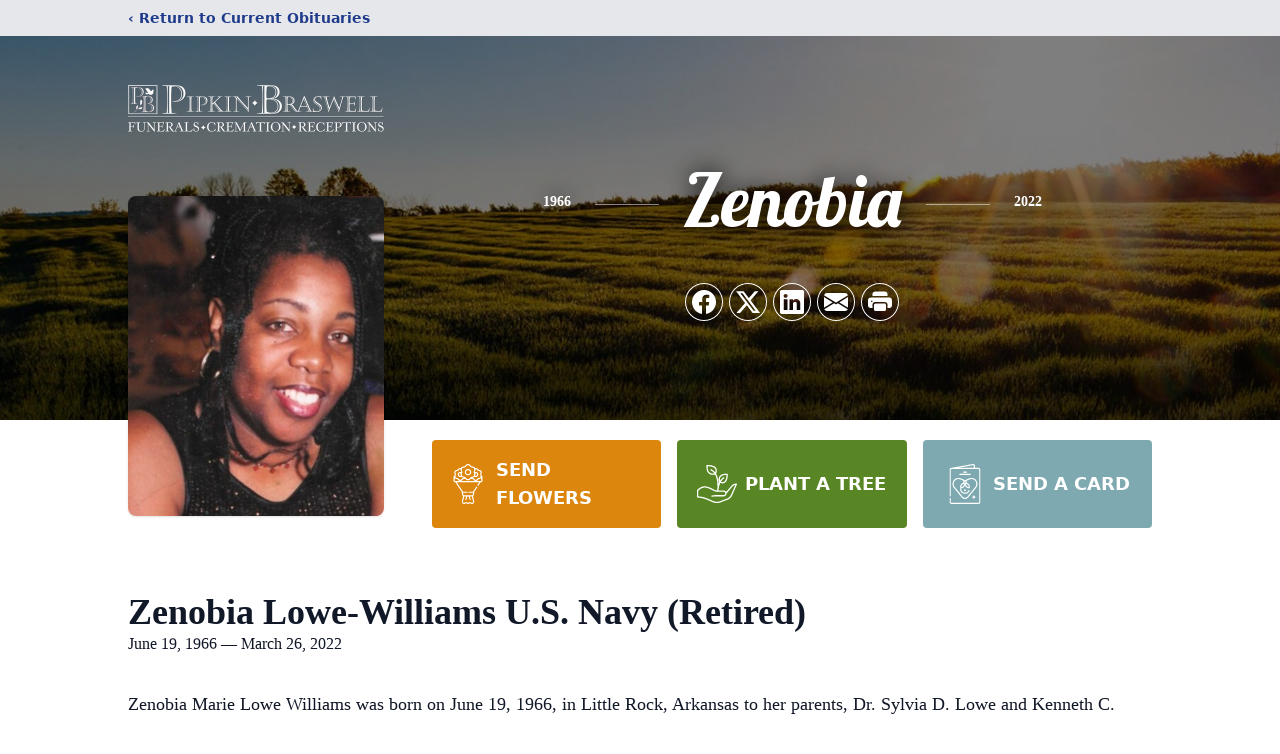

--- FILE ---
content_type: text/html; charset=utf-8
request_url: https://www.google.com/recaptcha/enterprise/anchor?ar=1&k=6LekJE4mAAAAAF7ts5uStS-UzAUqEzs1C4JnDtWD&co=aHR0cHM6Ly93d3cucGlwa2luYnJhc3dlbGwuY29tOjQ0Mw..&hl=en&type=image&v=PoyoqOPhxBO7pBk68S4YbpHZ&theme=light&size=invisible&badge=bottomright&anchor-ms=20000&execute-ms=30000&cb=79unznqn9qb
body_size: 48670
content:
<!DOCTYPE HTML><html dir="ltr" lang="en"><head><meta http-equiv="Content-Type" content="text/html; charset=UTF-8">
<meta http-equiv="X-UA-Compatible" content="IE=edge">
<title>reCAPTCHA</title>
<style type="text/css">
/* cyrillic-ext */
@font-face {
  font-family: 'Roboto';
  font-style: normal;
  font-weight: 400;
  font-stretch: 100%;
  src: url(//fonts.gstatic.com/s/roboto/v48/KFO7CnqEu92Fr1ME7kSn66aGLdTylUAMa3GUBHMdazTgWw.woff2) format('woff2');
  unicode-range: U+0460-052F, U+1C80-1C8A, U+20B4, U+2DE0-2DFF, U+A640-A69F, U+FE2E-FE2F;
}
/* cyrillic */
@font-face {
  font-family: 'Roboto';
  font-style: normal;
  font-weight: 400;
  font-stretch: 100%;
  src: url(//fonts.gstatic.com/s/roboto/v48/KFO7CnqEu92Fr1ME7kSn66aGLdTylUAMa3iUBHMdazTgWw.woff2) format('woff2');
  unicode-range: U+0301, U+0400-045F, U+0490-0491, U+04B0-04B1, U+2116;
}
/* greek-ext */
@font-face {
  font-family: 'Roboto';
  font-style: normal;
  font-weight: 400;
  font-stretch: 100%;
  src: url(//fonts.gstatic.com/s/roboto/v48/KFO7CnqEu92Fr1ME7kSn66aGLdTylUAMa3CUBHMdazTgWw.woff2) format('woff2');
  unicode-range: U+1F00-1FFF;
}
/* greek */
@font-face {
  font-family: 'Roboto';
  font-style: normal;
  font-weight: 400;
  font-stretch: 100%;
  src: url(//fonts.gstatic.com/s/roboto/v48/KFO7CnqEu92Fr1ME7kSn66aGLdTylUAMa3-UBHMdazTgWw.woff2) format('woff2');
  unicode-range: U+0370-0377, U+037A-037F, U+0384-038A, U+038C, U+038E-03A1, U+03A3-03FF;
}
/* math */
@font-face {
  font-family: 'Roboto';
  font-style: normal;
  font-weight: 400;
  font-stretch: 100%;
  src: url(//fonts.gstatic.com/s/roboto/v48/KFO7CnqEu92Fr1ME7kSn66aGLdTylUAMawCUBHMdazTgWw.woff2) format('woff2');
  unicode-range: U+0302-0303, U+0305, U+0307-0308, U+0310, U+0312, U+0315, U+031A, U+0326-0327, U+032C, U+032F-0330, U+0332-0333, U+0338, U+033A, U+0346, U+034D, U+0391-03A1, U+03A3-03A9, U+03B1-03C9, U+03D1, U+03D5-03D6, U+03F0-03F1, U+03F4-03F5, U+2016-2017, U+2034-2038, U+203C, U+2040, U+2043, U+2047, U+2050, U+2057, U+205F, U+2070-2071, U+2074-208E, U+2090-209C, U+20D0-20DC, U+20E1, U+20E5-20EF, U+2100-2112, U+2114-2115, U+2117-2121, U+2123-214F, U+2190, U+2192, U+2194-21AE, U+21B0-21E5, U+21F1-21F2, U+21F4-2211, U+2213-2214, U+2216-22FF, U+2308-230B, U+2310, U+2319, U+231C-2321, U+2336-237A, U+237C, U+2395, U+239B-23B7, U+23D0, U+23DC-23E1, U+2474-2475, U+25AF, U+25B3, U+25B7, U+25BD, U+25C1, U+25CA, U+25CC, U+25FB, U+266D-266F, U+27C0-27FF, U+2900-2AFF, U+2B0E-2B11, U+2B30-2B4C, U+2BFE, U+3030, U+FF5B, U+FF5D, U+1D400-1D7FF, U+1EE00-1EEFF;
}
/* symbols */
@font-face {
  font-family: 'Roboto';
  font-style: normal;
  font-weight: 400;
  font-stretch: 100%;
  src: url(//fonts.gstatic.com/s/roboto/v48/KFO7CnqEu92Fr1ME7kSn66aGLdTylUAMaxKUBHMdazTgWw.woff2) format('woff2');
  unicode-range: U+0001-000C, U+000E-001F, U+007F-009F, U+20DD-20E0, U+20E2-20E4, U+2150-218F, U+2190, U+2192, U+2194-2199, U+21AF, U+21E6-21F0, U+21F3, U+2218-2219, U+2299, U+22C4-22C6, U+2300-243F, U+2440-244A, U+2460-24FF, U+25A0-27BF, U+2800-28FF, U+2921-2922, U+2981, U+29BF, U+29EB, U+2B00-2BFF, U+4DC0-4DFF, U+FFF9-FFFB, U+10140-1018E, U+10190-1019C, U+101A0, U+101D0-101FD, U+102E0-102FB, U+10E60-10E7E, U+1D2C0-1D2D3, U+1D2E0-1D37F, U+1F000-1F0FF, U+1F100-1F1AD, U+1F1E6-1F1FF, U+1F30D-1F30F, U+1F315, U+1F31C, U+1F31E, U+1F320-1F32C, U+1F336, U+1F378, U+1F37D, U+1F382, U+1F393-1F39F, U+1F3A7-1F3A8, U+1F3AC-1F3AF, U+1F3C2, U+1F3C4-1F3C6, U+1F3CA-1F3CE, U+1F3D4-1F3E0, U+1F3ED, U+1F3F1-1F3F3, U+1F3F5-1F3F7, U+1F408, U+1F415, U+1F41F, U+1F426, U+1F43F, U+1F441-1F442, U+1F444, U+1F446-1F449, U+1F44C-1F44E, U+1F453, U+1F46A, U+1F47D, U+1F4A3, U+1F4B0, U+1F4B3, U+1F4B9, U+1F4BB, U+1F4BF, U+1F4C8-1F4CB, U+1F4D6, U+1F4DA, U+1F4DF, U+1F4E3-1F4E6, U+1F4EA-1F4ED, U+1F4F7, U+1F4F9-1F4FB, U+1F4FD-1F4FE, U+1F503, U+1F507-1F50B, U+1F50D, U+1F512-1F513, U+1F53E-1F54A, U+1F54F-1F5FA, U+1F610, U+1F650-1F67F, U+1F687, U+1F68D, U+1F691, U+1F694, U+1F698, U+1F6AD, U+1F6B2, U+1F6B9-1F6BA, U+1F6BC, U+1F6C6-1F6CF, U+1F6D3-1F6D7, U+1F6E0-1F6EA, U+1F6F0-1F6F3, U+1F6F7-1F6FC, U+1F700-1F7FF, U+1F800-1F80B, U+1F810-1F847, U+1F850-1F859, U+1F860-1F887, U+1F890-1F8AD, U+1F8B0-1F8BB, U+1F8C0-1F8C1, U+1F900-1F90B, U+1F93B, U+1F946, U+1F984, U+1F996, U+1F9E9, U+1FA00-1FA6F, U+1FA70-1FA7C, U+1FA80-1FA89, U+1FA8F-1FAC6, U+1FACE-1FADC, U+1FADF-1FAE9, U+1FAF0-1FAF8, U+1FB00-1FBFF;
}
/* vietnamese */
@font-face {
  font-family: 'Roboto';
  font-style: normal;
  font-weight: 400;
  font-stretch: 100%;
  src: url(//fonts.gstatic.com/s/roboto/v48/KFO7CnqEu92Fr1ME7kSn66aGLdTylUAMa3OUBHMdazTgWw.woff2) format('woff2');
  unicode-range: U+0102-0103, U+0110-0111, U+0128-0129, U+0168-0169, U+01A0-01A1, U+01AF-01B0, U+0300-0301, U+0303-0304, U+0308-0309, U+0323, U+0329, U+1EA0-1EF9, U+20AB;
}
/* latin-ext */
@font-face {
  font-family: 'Roboto';
  font-style: normal;
  font-weight: 400;
  font-stretch: 100%;
  src: url(//fonts.gstatic.com/s/roboto/v48/KFO7CnqEu92Fr1ME7kSn66aGLdTylUAMa3KUBHMdazTgWw.woff2) format('woff2');
  unicode-range: U+0100-02BA, U+02BD-02C5, U+02C7-02CC, U+02CE-02D7, U+02DD-02FF, U+0304, U+0308, U+0329, U+1D00-1DBF, U+1E00-1E9F, U+1EF2-1EFF, U+2020, U+20A0-20AB, U+20AD-20C0, U+2113, U+2C60-2C7F, U+A720-A7FF;
}
/* latin */
@font-face {
  font-family: 'Roboto';
  font-style: normal;
  font-weight: 400;
  font-stretch: 100%;
  src: url(//fonts.gstatic.com/s/roboto/v48/KFO7CnqEu92Fr1ME7kSn66aGLdTylUAMa3yUBHMdazQ.woff2) format('woff2');
  unicode-range: U+0000-00FF, U+0131, U+0152-0153, U+02BB-02BC, U+02C6, U+02DA, U+02DC, U+0304, U+0308, U+0329, U+2000-206F, U+20AC, U+2122, U+2191, U+2193, U+2212, U+2215, U+FEFF, U+FFFD;
}
/* cyrillic-ext */
@font-face {
  font-family: 'Roboto';
  font-style: normal;
  font-weight: 500;
  font-stretch: 100%;
  src: url(//fonts.gstatic.com/s/roboto/v48/KFO7CnqEu92Fr1ME7kSn66aGLdTylUAMa3GUBHMdazTgWw.woff2) format('woff2');
  unicode-range: U+0460-052F, U+1C80-1C8A, U+20B4, U+2DE0-2DFF, U+A640-A69F, U+FE2E-FE2F;
}
/* cyrillic */
@font-face {
  font-family: 'Roboto';
  font-style: normal;
  font-weight: 500;
  font-stretch: 100%;
  src: url(//fonts.gstatic.com/s/roboto/v48/KFO7CnqEu92Fr1ME7kSn66aGLdTylUAMa3iUBHMdazTgWw.woff2) format('woff2');
  unicode-range: U+0301, U+0400-045F, U+0490-0491, U+04B0-04B1, U+2116;
}
/* greek-ext */
@font-face {
  font-family: 'Roboto';
  font-style: normal;
  font-weight: 500;
  font-stretch: 100%;
  src: url(//fonts.gstatic.com/s/roboto/v48/KFO7CnqEu92Fr1ME7kSn66aGLdTylUAMa3CUBHMdazTgWw.woff2) format('woff2');
  unicode-range: U+1F00-1FFF;
}
/* greek */
@font-face {
  font-family: 'Roboto';
  font-style: normal;
  font-weight: 500;
  font-stretch: 100%;
  src: url(//fonts.gstatic.com/s/roboto/v48/KFO7CnqEu92Fr1ME7kSn66aGLdTylUAMa3-UBHMdazTgWw.woff2) format('woff2');
  unicode-range: U+0370-0377, U+037A-037F, U+0384-038A, U+038C, U+038E-03A1, U+03A3-03FF;
}
/* math */
@font-face {
  font-family: 'Roboto';
  font-style: normal;
  font-weight: 500;
  font-stretch: 100%;
  src: url(//fonts.gstatic.com/s/roboto/v48/KFO7CnqEu92Fr1ME7kSn66aGLdTylUAMawCUBHMdazTgWw.woff2) format('woff2');
  unicode-range: U+0302-0303, U+0305, U+0307-0308, U+0310, U+0312, U+0315, U+031A, U+0326-0327, U+032C, U+032F-0330, U+0332-0333, U+0338, U+033A, U+0346, U+034D, U+0391-03A1, U+03A3-03A9, U+03B1-03C9, U+03D1, U+03D5-03D6, U+03F0-03F1, U+03F4-03F5, U+2016-2017, U+2034-2038, U+203C, U+2040, U+2043, U+2047, U+2050, U+2057, U+205F, U+2070-2071, U+2074-208E, U+2090-209C, U+20D0-20DC, U+20E1, U+20E5-20EF, U+2100-2112, U+2114-2115, U+2117-2121, U+2123-214F, U+2190, U+2192, U+2194-21AE, U+21B0-21E5, U+21F1-21F2, U+21F4-2211, U+2213-2214, U+2216-22FF, U+2308-230B, U+2310, U+2319, U+231C-2321, U+2336-237A, U+237C, U+2395, U+239B-23B7, U+23D0, U+23DC-23E1, U+2474-2475, U+25AF, U+25B3, U+25B7, U+25BD, U+25C1, U+25CA, U+25CC, U+25FB, U+266D-266F, U+27C0-27FF, U+2900-2AFF, U+2B0E-2B11, U+2B30-2B4C, U+2BFE, U+3030, U+FF5B, U+FF5D, U+1D400-1D7FF, U+1EE00-1EEFF;
}
/* symbols */
@font-face {
  font-family: 'Roboto';
  font-style: normal;
  font-weight: 500;
  font-stretch: 100%;
  src: url(//fonts.gstatic.com/s/roboto/v48/KFO7CnqEu92Fr1ME7kSn66aGLdTylUAMaxKUBHMdazTgWw.woff2) format('woff2');
  unicode-range: U+0001-000C, U+000E-001F, U+007F-009F, U+20DD-20E0, U+20E2-20E4, U+2150-218F, U+2190, U+2192, U+2194-2199, U+21AF, U+21E6-21F0, U+21F3, U+2218-2219, U+2299, U+22C4-22C6, U+2300-243F, U+2440-244A, U+2460-24FF, U+25A0-27BF, U+2800-28FF, U+2921-2922, U+2981, U+29BF, U+29EB, U+2B00-2BFF, U+4DC0-4DFF, U+FFF9-FFFB, U+10140-1018E, U+10190-1019C, U+101A0, U+101D0-101FD, U+102E0-102FB, U+10E60-10E7E, U+1D2C0-1D2D3, U+1D2E0-1D37F, U+1F000-1F0FF, U+1F100-1F1AD, U+1F1E6-1F1FF, U+1F30D-1F30F, U+1F315, U+1F31C, U+1F31E, U+1F320-1F32C, U+1F336, U+1F378, U+1F37D, U+1F382, U+1F393-1F39F, U+1F3A7-1F3A8, U+1F3AC-1F3AF, U+1F3C2, U+1F3C4-1F3C6, U+1F3CA-1F3CE, U+1F3D4-1F3E0, U+1F3ED, U+1F3F1-1F3F3, U+1F3F5-1F3F7, U+1F408, U+1F415, U+1F41F, U+1F426, U+1F43F, U+1F441-1F442, U+1F444, U+1F446-1F449, U+1F44C-1F44E, U+1F453, U+1F46A, U+1F47D, U+1F4A3, U+1F4B0, U+1F4B3, U+1F4B9, U+1F4BB, U+1F4BF, U+1F4C8-1F4CB, U+1F4D6, U+1F4DA, U+1F4DF, U+1F4E3-1F4E6, U+1F4EA-1F4ED, U+1F4F7, U+1F4F9-1F4FB, U+1F4FD-1F4FE, U+1F503, U+1F507-1F50B, U+1F50D, U+1F512-1F513, U+1F53E-1F54A, U+1F54F-1F5FA, U+1F610, U+1F650-1F67F, U+1F687, U+1F68D, U+1F691, U+1F694, U+1F698, U+1F6AD, U+1F6B2, U+1F6B9-1F6BA, U+1F6BC, U+1F6C6-1F6CF, U+1F6D3-1F6D7, U+1F6E0-1F6EA, U+1F6F0-1F6F3, U+1F6F7-1F6FC, U+1F700-1F7FF, U+1F800-1F80B, U+1F810-1F847, U+1F850-1F859, U+1F860-1F887, U+1F890-1F8AD, U+1F8B0-1F8BB, U+1F8C0-1F8C1, U+1F900-1F90B, U+1F93B, U+1F946, U+1F984, U+1F996, U+1F9E9, U+1FA00-1FA6F, U+1FA70-1FA7C, U+1FA80-1FA89, U+1FA8F-1FAC6, U+1FACE-1FADC, U+1FADF-1FAE9, U+1FAF0-1FAF8, U+1FB00-1FBFF;
}
/* vietnamese */
@font-face {
  font-family: 'Roboto';
  font-style: normal;
  font-weight: 500;
  font-stretch: 100%;
  src: url(//fonts.gstatic.com/s/roboto/v48/KFO7CnqEu92Fr1ME7kSn66aGLdTylUAMa3OUBHMdazTgWw.woff2) format('woff2');
  unicode-range: U+0102-0103, U+0110-0111, U+0128-0129, U+0168-0169, U+01A0-01A1, U+01AF-01B0, U+0300-0301, U+0303-0304, U+0308-0309, U+0323, U+0329, U+1EA0-1EF9, U+20AB;
}
/* latin-ext */
@font-face {
  font-family: 'Roboto';
  font-style: normal;
  font-weight: 500;
  font-stretch: 100%;
  src: url(//fonts.gstatic.com/s/roboto/v48/KFO7CnqEu92Fr1ME7kSn66aGLdTylUAMa3KUBHMdazTgWw.woff2) format('woff2');
  unicode-range: U+0100-02BA, U+02BD-02C5, U+02C7-02CC, U+02CE-02D7, U+02DD-02FF, U+0304, U+0308, U+0329, U+1D00-1DBF, U+1E00-1E9F, U+1EF2-1EFF, U+2020, U+20A0-20AB, U+20AD-20C0, U+2113, U+2C60-2C7F, U+A720-A7FF;
}
/* latin */
@font-face {
  font-family: 'Roboto';
  font-style: normal;
  font-weight: 500;
  font-stretch: 100%;
  src: url(//fonts.gstatic.com/s/roboto/v48/KFO7CnqEu92Fr1ME7kSn66aGLdTylUAMa3yUBHMdazQ.woff2) format('woff2');
  unicode-range: U+0000-00FF, U+0131, U+0152-0153, U+02BB-02BC, U+02C6, U+02DA, U+02DC, U+0304, U+0308, U+0329, U+2000-206F, U+20AC, U+2122, U+2191, U+2193, U+2212, U+2215, U+FEFF, U+FFFD;
}
/* cyrillic-ext */
@font-face {
  font-family: 'Roboto';
  font-style: normal;
  font-weight: 900;
  font-stretch: 100%;
  src: url(//fonts.gstatic.com/s/roboto/v48/KFO7CnqEu92Fr1ME7kSn66aGLdTylUAMa3GUBHMdazTgWw.woff2) format('woff2');
  unicode-range: U+0460-052F, U+1C80-1C8A, U+20B4, U+2DE0-2DFF, U+A640-A69F, U+FE2E-FE2F;
}
/* cyrillic */
@font-face {
  font-family: 'Roboto';
  font-style: normal;
  font-weight: 900;
  font-stretch: 100%;
  src: url(//fonts.gstatic.com/s/roboto/v48/KFO7CnqEu92Fr1ME7kSn66aGLdTylUAMa3iUBHMdazTgWw.woff2) format('woff2');
  unicode-range: U+0301, U+0400-045F, U+0490-0491, U+04B0-04B1, U+2116;
}
/* greek-ext */
@font-face {
  font-family: 'Roboto';
  font-style: normal;
  font-weight: 900;
  font-stretch: 100%;
  src: url(//fonts.gstatic.com/s/roboto/v48/KFO7CnqEu92Fr1ME7kSn66aGLdTylUAMa3CUBHMdazTgWw.woff2) format('woff2');
  unicode-range: U+1F00-1FFF;
}
/* greek */
@font-face {
  font-family: 'Roboto';
  font-style: normal;
  font-weight: 900;
  font-stretch: 100%;
  src: url(//fonts.gstatic.com/s/roboto/v48/KFO7CnqEu92Fr1ME7kSn66aGLdTylUAMa3-UBHMdazTgWw.woff2) format('woff2');
  unicode-range: U+0370-0377, U+037A-037F, U+0384-038A, U+038C, U+038E-03A1, U+03A3-03FF;
}
/* math */
@font-face {
  font-family: 'Roboto';
  font-style: normal;
  font-weight: 900;
  font-stretch: 100%;
  src: url(//fonts.gstatic.com/s/roboto/v48/KFO7CnqEu92Fr1ME7kSn66aGLdTylUAMawCUBHMdazTgWw.woff2) format('woff2');
  unicode-range: U+0302-0303, U+0305, U+0307-0308, U+0310, U+0312, U+0315, U+031A, U+0326-0327, U+032C, U+032F-0330, U+0332-0333, U+0338, U+033A, U+0346, U+034D, U+0391-03A1, U+03A3-03A9, U+03B1-03C9, U+03D1, U+03D5-03D6, U+03F0-03F1, U+03F4-03F5, U+2016-2017, U+2034-2038, U+203C, U+2040, U+2043, U+2047, U+2050, U+2057, U+205F, U+2070-2071, U+2074-208E, U+2090-209C, U+20D0-20DC, U+20E1, U+20E5-20EF, U+2100-2112, U+2114-2115, U+2117-2121, U+2123-214F, U+2190, U+2192, U+2194-21AE, U+21B0-21E5, U+21F1-21F2, U+21F4-2211, U+2213-2214, U+2216-22FF, U+2308-230B, U+2310, U+2319, U+231C-2321, U+2336-237A, U+237C, U+2395, U+239B-23B7, U+23D0, U+23DC-23E1, U+2474-2475, U+25AF, U+25B3, U+25B7, U+25BD, U+25C1, U+25CA, U+25CC, U+25FB, U+266D-266F, U+27C0-27FF, U+2900-2AFF, U+2B0E-2B11, U+2B30-2B4C, U+2BFE, U+3030, U+FF5B, U+FF5D, U+1D400-1D7FF, U+1EE00-1EEFF;
}
/* symbols */
@font-face {
  font-family: 'Roboto';
  font-style: normal;
  font-weight: 900;
  font-stretch: 100%;
  src: url(//fonts.gstatic.com/s/roboto/v48/KFO7CnqEu92Fr1ME7kSn66aGLdTylUAMaxKUBHMdazTgWw.woff2) format('woff2');
  unicode-range: U+0001-000C, U+000E-001F, U+007F-009F, U+20DD-20E0, U+20E2-20E4, U+2150-218F, U+2190, U+2192, U+2194-2199, U+21AF, U+21E6-21F0, U+21F3, U+2218-2219, U+2299, U+22C4-22C6, U+2300-243F, U+2440-244A, U+2460-24FF, U+25A0-27BF, U+2800-28FF, U+2921-2922, U+2981, U+29BF, U+29EB, U+2B00-2BFF, U+4DC0-4DFF, U+FFF9-FFFB, U+10140-1018E, U+10190-1019C, U+101A0, U+101D0-101FD, U+102E0-102FB, U+10E60-10E7E, U+1D2C0-1D2D3, U+1D2E0-1D37F, U+1F000-1F0FF, U+1F100-1F1AD, U+1F1E6-1F1FF, U+1F30D-1F30F, U+1F315, U+1F31C, U+1F31E, U+1F320-1F32C, U+1F336, U+1F378, U+1F37D, U+1F382, U+1F393-1F39F, U+1F3A7-1F3A8, U+1F3AC-1F3AF, U+1F3C2, U+1F3C4-1F3C6, U+1F3CA-1F3CE, U+1F3D4-1F3E0, U+1F3ED, U+1F3F1-1F3F3, U+1F3F5-1F3F7, U+1F408, U+1F415, U+1F41F, U+1F426, U+1F43F, U+1F441-1F442, U+1F444, U+1F446-1F449, U+1F44C-1F44E, U+1F453, U+1F46A, U+1F47D, U+1F4A3, U+1F4B0, U+1F4B3, U+1F4B9, U+1F4BB, U+1F4BF, U+1F4C8-1F4CB, U+1F4D6, U+1F4DA, U+1F4DF, U+1F4E3-1F4E6, U+1F4EA-1F4ED, U+1F4F7, U+1F4F9-1F4FB, U+1F4FD-1F4FE, U+1F503, U+1F507-1F50B, U+1F50D, U+1F512-1F513, U+1F53E-1F54A, U+1F54F-1F5FA, U+1F610, U+1F650-1F67F, U+1F687, U+1F68D, U+1F691, U+1F694, U+1F698, U+1F6AD, U+1F6B2, U+1F6B9-1F6BA, U+1F6BC, U+1F6C6-1F6CF, U+1F6D3-1F6D7, U+1F6E0-1F6EA, U+1F6F0-1F6F3, U+1F6F7-1F6FC, U+1F700-1F7FF, U+1F800-1F80B, U+1F810-1F847, U+1F850-1F859, U+1F860-1F887, U+1F890-1F8AD, U+1F8B0-1F8BB, U+1F8C0-1F8C1, U+1F900-1F90B, U+1F93B, U+1F946, U+1F984, U+1F996, U+1F9E9, U+1FA00-1FA6F, U+1FA70-1FA7C, U+1FA80-1FA89, U+1FA8F-1FAC6, U+1FACE-1FADC, U+1FADF-1FAE9, U+1FAF0-1FAF8, U+1FB00-1FBFF;
}
/* vietnamese */
@font-face {
  font-family: 'Roboto';
  font-style: normal;
  font-weight: 900;
  font-stretch: 100%;
  src: url(//fonts.gstatic.com/s/roboto/v48/KFO7CnqEu92Fr1ME7kSn66aGLdTylUAMa3OUBHMdazTgWw.woff2) format('woff2');
  unicode-range: U+0102-0103, U+0110-0111, U+0128-0129, U+0168-0169, U+01A0-01A1, U+01AF-01B0, U+0300-0301, U+0303-0304, U+0308-0309, U+0323, U+0329, U+1EA0-1EF9, U+20AB;
}
/* latin-ext */
@font-face {
  font-family: 'Roboto';
  font-style: normal;
  font-weight: 900;
  font-stretch: 100%;
  src: url(//fonts.gstatic.com/s/roboto/v48/KFO7CnqEu92Fr1ME7kSn66aGLdTylUAMa3KUBHMdazTgWw.woff2) format('woff2');
  unicode-range: U+0100-02BA, U+02BD-02C5, U+02C7-02CC, U+02CE-02D7, U+02DD-02FF, U+0304, U+0308, U+0329, U+1D00-1DBF, U+1E00-1E9F, U+1EF2-1EFF, U+2020, U+20A0-20AB, U+20AD-20C0, U+2113, U+2C60-2C7F, U+A720-A7FF;
}
/* latin */
@font-face {
  font-family: 'Roboto';
  font-style: normal;
  font-weight: 900;
  font-stretch: 100%;
  src: url(//fonts.gstatic.com/s/roboto/v48/KFO7CnqEu92Fr1ME7kSn66aGLdTylUAMa3yUBHMdazQ.woff2) format('woff2');
  unicode-range: U+0000-00FF, U+0131, U+0152-0153, U+02BB-02BC, U+02C6, U+02DA, U+02DC, U+0304, U+0308, U+0329, U+2000-206F, U+20AC, U+2122, U+2191, U+2193, U+2212, U+2215, U+FEFF, U+FFFD;
}

</style>
<link rel="stylesheet" type="text/css" href="https://www.gstatic.com/recaptcha/releases/PoyoqOPhxBO7pBk68S4YbpHZ/styles__ltr.css">
<script nonce="J7ubNIVc5lMpMkcXMuKOhQ" type="text/javascript">window['__recaptcha_api'] = 'https://www.google.com/recaptcha/enterprise/';</script>
<script type="text/javascript" src="https://www.gstatic.com/recaptcha/releases/PoyoqOPhxBO7pBk68S4YbpHZ/recaptcha__en.js" nonce="J7ubNIVc5lMpMkcXMuKOhQ">
      
    </script></head>
<body><div id="rc-anchor-alert" class="rc-anchor-alert"></div>
<input type="hidden" id="recaptcha-token" value="[base64]">
<script type="text/javascript" nonce="J7ubNIVc5lMpMkcXMuKOhQ">
      recaptcha.anchor.Main.init("[\x22ainput\x22,[\x22bgdata\x22,\x22\x22,\[base64]/[base64]/UltIKytdPWE6KGE8MjA0OD9SW0grK109YT4+NnwxOTI6KChhJjY0NTEyKT09NTUyOTYmJnErMTxoLmxlbmd0aCYmKGguY2hhckNvZGVBdChxKzEpJjY0NTEyKT09NTYzMjA/[base64]/MjU1OlI/[base64]/[base64]/[base64]/[base64]/[base64]/[base64]/[base64]/[base64]/[base64]/[base64]\x22,\[base64]\\u003d\x22,\x22wrHDmUQ0w48UBMK5UngKH8OKw7I0wrlrVA9ACsOxw487ZsKZYsKBccO2eC3CtMOzw7F0w5fDgMOBw6HDl8OeVC7DoMKnNsOwF8KrHXPDpTPDrMOsw6zCicOrw4tvwprDpMOTw57ClsO/UkNoCcK7wo5gw5XCj0RQZmnDlGcXRMOGw5bDqMOWw643RMKQG8OccMKWw67CmhhAJ8OMw5XDvGLDjcOTTiouwr3DoR8FA8OiW2rCr8Kzw40BwpJFwqfDrAFDw4vDhcO3w7TDgWhywp/DhMOPGGhKwofCoMKacMKKwpBZQmRnw5ERwq7Di3sLwonCmiNXUCLDuxLChzvDj8KBLMOswpcUdzjChRLDsh/CiCzDt0U2wpBLwr5Fw5PCpD7DmgPCjcOkb0/CjGvDucK8IcKcNiFuC27DvWcuwoXCtMKAw7rCnsOowqrDtTfCjnzDkn7DgwPDksKAZ8K2woomwpVnaW9LwoTClm9mw5wyCn9Yw5JhNsKbDATCqXpQwq0JTsKhJ8KKwroBw6/[base64]/ChhAfFktaDHooHgM5w7TDiylAeMOXw4XDscOyw5PDosOpT8O8wo/Dn8Osw4DDvQBgacO3UCzDlcOfw7Yew7zDtMOPFMKYaSfDjRHCllptw73Ch8K/w75VO0kOIsONBULCqcOywq3DgmRndsOyUCzDuWNbw6/CosKKcRDDnmBFw4LCoz/ChCRoGVHChiIHBw8vCcKUw6XDpB3Di8KeZHQYwqpEworCp0UiDsKdNjvDgDUVw5PCoEkUZcOYw4HCkQJnbjvChcKmSDkufBnCsEdAwrlbw7EkYlViw6A5LMOnc8K/[base64]/CvTbDqcK6w7/ClE7CqcOpNMO+PMK0dxrCiMKwbcKuGktWw6lqw7nDgl/DvcObw65CwpZSXH9ewrDDocOrw5/DtcKqwofDjMKYwrELwrhEYsOTEcORwq7CqcKDw5DCicKSwq8hwqPCngNPOncFesK1wqQZw73DqC7DgQXDosO/wrXDlRLCqMOlwppNw5jDuE/DrCE7wqNQE8KpdsOGZlHDqcO7wr8RJMKFVwwxaMOEwp9jw4nCi3TDvcO/w68KOVJnw6krT0pmwr9OOMOeD2vDp8KDem7DmsK2McKoGDHCoALCjcOZw5/[base64]/Ci2TDrMOFw75xXnttwoDDv1rCmsO2w5AqwqDDusK6wrrDrkhwbkDCpMK9EMKbwobCpsKpwo0mw7DCgMKUCVjDtcKBQU/Ct8K9egvCryvCvsO0VB7CihPDqMKlw6h9NcOJQcKYL8KrIEDDksORb8OCFsOwYcKbwo7DksKFdg93woHCu8KYDFTCgsKfG8KCAcOGwqpowqtnd8KCw6HDgMOCQMOJMQPCnmfCuMONwpFTw58Bw7VXw47Dq1jDj1jDmWXCkR/DgMOPe8OowrrCjMOKwprDm8OTw57DsUsDM8OoJHnDni5qw6vDqV0Kw71cHX7CgTnCpHfCn8O7c8OpMcOkc8KnbRZrKEsZwox+HsKDw63ChHwOw5tfw4fDksK+OcKDw75xwqzCgCnCgGEFNz/CklLChWNiw5V0wrBIUmrCgMOjw47CjcKUw5Utw7nDusOXwrhBwrcBbcO8AsOULMKLV8Oew6LDu8OIw7TDr8KxCk4bDHd+wqHCqMKuVnHCoVA4OcO2A8Kkw5nCqcORQcKIfMKrw5LDmsKCwo/[base64]/CocKzw4XChMO+w7fDs8O/XcORwokQw4fDtHPDhsKCa8OdXsO6cDbDmVETw5YxaMOOwoHDuFFRwo9JRcO6IRTDpsONw6JUwqvCjEIvw4jCkUN2w6zDlRwyw5oYw41Me0jCqsO/[base64]/[base64]/CpsO9dcKIwqHCrGTCpMOhw4AJwq/DjXTDlsORw6Afwqpewo3CmsOuOMOKw7AmwrHDunvDhidMw4rDtijCvCPDgMOeFcOJaMOVLDpjw6Vuw50pwrLDnAJEdyYYwrBNCMKRICQmw7/Cv0YoAC7CvsOAZsO0wr1tw53Cq8OJTcOxw6DDs8KwYi/DlcKuMcOwwr3DknFXw5cWw7jDqMK/RA8TwonDiWIOw73DpX/[base64]/[base64]/EhZDb8OTw7kNNsO8w7bCkjjDikxyw5lvPEtCw5kYYVHDhFTCmHXDjMOlw6TDgS0aA3rDq2Ipw6bDgMKfJ0JRA1LDgEwJXMKawr/[base64]/CnMO/[base64]/[base64]/DqcKFw7vDpcK3UsKhGMOqwr/CmsOgRjccwpdfw6gzSHtTwqbCoCDCmkhXZ8O/wp1TBlJzw6TCiMKeB3rDqGsWXz5HT8OsR8KPwqHClcK3w6obOcOfwqvDjMOcwq8yMxgoR8K7w6h8WcKrWxrCuFrDjkAXb8OjwprDjkw6SGYdwpTDs0cKwrjDh3cvc3gNM8OdYCtHw7DCuGHCi8O9XMKmw5jDgXRMwrpSRXQtDnjCpcO+wo19wr7DkMOEAFRXTcOfaB/CtHHDscKLeH1QDHXCsMKZIFhXfCYpw5MQw7rDixXDjsOcGsOQQlHDvcOpCzHDl8KsXQF3w7XDr1rDgsOhw4nDhsKWwo81w7LDucO8dx7CgWDDkWwIwqQ1wp7CmBZAw5TCnybCmgN2wpLDmD88HMOTw4rDjCfDnD1ywokgw4/[base64]/DgWTCvsOaWmN4wqxrc8O+LMKMwqIxRMK1wqoNwowhL11vw7cvw4tlY8OAI0vCix/CtHtbw6zDgcKwwo3CosKYwpLDmQ/DpDnDu8OHQMOOw6fCssK2QMKnw4rClVViwq87bMKtw4kCw6xewrTCusKVCMKGwoRUwpUeVQPDlMOSwobDuBAiwrPDhsO/MsO8wo0hwq3DmnDCt8KIw7bCv8OfBRnDk2LDvMO7w6c2worDnsKgw6Rgw5I2SFXDtVzCiFXCgMKLH8Oww5N0Aw7CrMKawpRpL0jDq8Kaw6rCgy/CncOdw4bCncO4dGdzXcKUCyzChsOFw70sBsK0w4x7woodw6DDq8OYEW3DqsKYTDcVeMOAw6RSe11zCAPCg0DDgVoiwpEwwpJ2PEI5U8O3wq5aFijCqDXDiDc3w49LACvCvcOof0XDh8K3IX/Cm8KGw5BZCV0LSSolB0TCkcOVw7jCnmTDr8OLDMOrwrE/wr8KUsOUwqZcwrPCg8OCP8KNw4sJwphLe8KDZcK0wq93McKUeMO1wpdVw64he3Y9BRYILsKtwpbDlSrCm10+CUfDqsKAwonDqsKzwrHDk8OSAiM/wpMeBsOQO2bDgcKZw7FDw4LCpsK6VMOPwo3CiEkRwqbCocOww6d4eA1qwpDDgcK3eghDHErDi8Oqwr7ClBFjHcK6wr/Dq8OIwpPCtsKYE13DqnvDoMONT8OXw6Z5KlAFbxzDvEN/wqzDjXtBasOLwrjDl8OQdgtDwqJiwqPDpSbDqksiwoxTYsOgKx1Rw6bDlVLCsStEW0TCnBdJfcKkNMOhwrDDsGE1wqFQacOkw5TDjcKRGcKVw7LDgcKBw597w6Zna8Kxwq/DnsKoQAQjR8OQb8OKE8O/wqd4d1xzwrhlw58ZcAY+bBnDsGQ6UsKjaiwfR0N8w5t/OMKEwp3CmMOAMyo/w51UBMKTMcO2wooIaHHCnWE3WMK/dgzCqMOwCsOww5NdIcKqwp7DtzwEwqw2w6xjMcK+YjXDmcOmN8KFw6LDlsOGw71nT2nCng7DkgsTw4Evw7jCmMO/[base64]/W0Ehw4nDvxnDhTrDkFjCvMOOwr7DusOMEsOaDcO9wqBqbG1udsKew5jCpcOoE8KgF3wnM8Ovw6Uaw7rDrGJowrjDmcOWwrIVwrNbw7nCvi/Dg1/[base64]/HsOGwr1RwpXCuiPCscKPHcOIBlgZCWEDfcKvw5pKSsKhwpIawpE2W2NowrjDvEodwp/Dg03CoMKVO8Obw4JyY8K+QcOBQMK7w7XDqlt/w5TCusK1w51ow67Dl8OKwpPCjgHCr8Kkw7EYKmnDksOSJEVWB8KLwpgIw5sqWhIfwqg/woRkZnTDvTUXGsKTNcKoDsKlwr8Bwok/[base64]/DkcO1HjPCmMOdWMOWJyhyw6PCrCTCt3LDncOiwqjDjcKnaiEiHsKxwr1iT2JSwr3DhQMfYcK4w4nCncKsO0nCsQJ4dhrCui7DuMKiwqjCkyrCj8Kdw4fClWzCqBLCskMxa8OqFicQFEbDkAsAaVcSwq/DpMOfNFc3fSnCssKbwrE1WgQmdD/CtcORwq/[base64]/DjGPDgsO3c8KHwqjDiEXCil/[base64]/CpVJ+HMOyATZiLMKrNMKqRWUHQwshd8KZwqYjw41Uw5vDhsKUFMOBwoMSw6bDlU4/w5VQVsKgwoI8en0Zw4MVDcOEw6deMMKjwrvDrMKPw58Lwr0+wqdyR0AwNsOKw68WFsKZwoPDi8Kcw7ZFZMKCLy0nwrU5TMKVw7/DgRQPwrTCs2QnwqUJw6/Dl8O6wr3CtcKjw77Dg3Nowq3ChgcBIQjCocKsw5EeE0B0D3DCjADCuGdSwoh0wpvDjn06w4TDszPDuCbCl8K8bCTDmmfDg0s0dQ/CtMO3YWRxw5XDsXzDvxPDm3Nnw5LDmMODwrTDvzxhw6MNZsOgEsOHw57CrsOTV8KuacOIwo7DpMKlLcOVIMOQHcK2wovCm8K1w7ICwpHDmS49w6Z7wrUaw6QjwovDgRbDlxDDjcOIw6nCuko9wpXDjMO7FlVnwrfDmWXCrAzDnG/CrWQVwpQbw7QEw7sOHDtLLXJjfsOvBMOewqVVw6jChWlHLhYaw4LCiMOWNMO8Y2cYwoDDk8KZw4HDtsOWwpg2w4DDqcOpK8KYw6nCrcOGSiw/w5jCpE3ChxvCiRfCph/CmlHCm34nZHwWwqx0wobDiW5/wqDCq8OYwrTDpcOmwpcjwrdgOMOowoMZD3Eqw59GDMKww7pmw5ZDDG4twpUiWTjCqsOWZyVVwrrDoSLDpMK8wrbCpsK3w6/DvMKjHsKeRMKvwrADCkREIgzDjsKUCsO3eMKzMcKMwo7DhxbCrnTDiRR+YlZUNMKzWA3Cj1bDm07Ds8OFN8OBDMOOwrYfVQrCo8Ohw4LDhcOdNsKbwqYJw4DCgl/[base64]/[base64]/CpsOXw6kpwpXCmggPw64nPcOLcMKvwo1wwrDCgMOfwo7CsTVaIwPCu1Z3LMKRw5DDmUV+dMOAMsOvwrvCmV0FLhnDuMOmCizDkGMCFcOiwpbDncKwTBLDhm/CgsO/P8KoOj3DtMOjacKawr3DsDxWw6zCgsOEasKVa8OiwojChQBNbibDlQPCiRNYw6QFw4/Ci8KrHsKXP8KSwplMP25uw7LDtMKqw6HCjcONwqt5NBofXcOpF8Orw6UfYgx5w7N6w7LDnsKAw7ITwp7DpiVLwr7Chmk+w6fDuMO5B1fDt8OSwoNDw7PDkR/Cjj7DvcOFw49vwrHDkVnCl8OQw7UPTMOWDC/Dv8OKw4VsGcKwAMK8wrh4w6YDGsOgwoU0w4YAADPCshQiwqVoIjbDmjRpZlvCs1LDgBIrwpwEw5XCgWJBVsKrRcK/AkTDpsOpwrLCsGBUwqbDrsOAEsOaEMKGQ3sawp3DuMKiR8Kcw6gnw7s6wr7DtA3Cn0E4QnIzSMOawqw5GcO4w5jDksKsw5I8bQlHwq7DuQXDlsK3TkBEKk3Cvj/[base64]/CqFrChkRCFEPCu8Osw7LDoMOWIcKvw48mwobDqzYEw5/Cml0AR8KEw6LDm8KXOMKnw4EowqzDscK8TsOfw6jCignCtcOpIVBCAyVZw6DClUDCqcK/wrBvwp7Cp8KhwrPCosK5w7YvAgIPwoouwpJDASIkHcKqC3DCtQxJeMO2woozw45+wqvCuCLCsMKQM1/DgMOQwptiw6Z3M8O2wr3DonBJUsOPwrRdQyTCsS5Zw6nDgRHDtsKVP8KlAsKpGcOgw4xhwojCkcO/e8OgwofDqMKUX1kqw4U/wp3DlMO3c8Obwp13woXDt8KGwoAIeHXDiMKqQMOCCcK0TEtGwr9bcHQnwpbCh8K+w6JJcMKiJMO+LcKtwqPDk3zChCRuw5zDsMO5w7zDsSLDnW4Dw4suXWbCrHJ3SsODw5pww5TDgcK2ThsDIcOSBcKxwp/DtMKvwpTCtMOqGX3Du8OhHcOUw7LDtBzDu8K2P1kJwpgKwrHCusK5w70fJcKKRW/[base64]/CjsO2woTCjcKXJUIow6RTw5Z6QsOvQTfDjcKgWivDhcOULUjCvzjDoMKtKMOJYB4rwqfCswAWwqkfw7s0w5XCrQrDuMK7D8KHw6UjTho/JsOOY8KJfGrCtlBPw7AUTlBBw5XCscKvTlDDuWjCk8OaI3LDvcOVTjNnO8KywonChDAZw7vDqMK9w6zCjgsTacOgQxM9dF4Pw6AnMEF/[base64]/woQIw7jCt8OXFDRnKMKzA8OEUMKOARNUCsOGw7DCnUrCl8Okwql4TMKdP1NpN8OIwo7CtMOQYMOEwoYRNcOFw6MSXnDClhHDjMO7w49NaMKWwrQzCQICwpdkM8KDOcOgwrNMQcKIImk8wr/Ck8KuwoJYw7TCncKcKkXCmm7ClzBOI8KAw4hwwo7CoVxjFWwiaFRmw5lbLWEPfMKiB0tBN3/DkcOuJ8KcwprCj8OXw5rDmF46McKlw4TDvQxEPcOMw6B4FGjCoBV9IGs/w7PDsMOXwqfDhVLDmRJNZsKyBFEUwq7DhnZDw73DkTDCr1luwr3Csg8VHGrDhUY1wqXDoG/[base64]/[base64]/[base64]/DsMOqw7kUw7zDlcOowoEcw69/wo/[base64]/EcOvJm1KKMKowplNHsOcw6XDhcKow4VZNsOiw4RoBnBzfcOAZG3ChsKywqBrw7VGw7LDnMOyJsKqa1nDgcOFwpskN8O5Vzx+OcK+QxdVYhRYbsKaew/CnDvCrzxfKHbCrG4AwpJ4woUtw5fCqcKowq7CucKsa8KUK3bDtmvDrxEIFMKAdcKDYXIyw5bDgnEFYcKcw7tfwp4Qwo97woAew5rDrcOhbsOySMOSUDEqwpQ/wpouw5jDgykuI3nDpVlgPUlKw4JqL09wwohmHwjDscKfTCU0DGwdw5bCglhifcK/[base64]/DjAJdw7BsT8KeH2rDpDJiY0TDkMKmc1Faw6NGw459wo8twqNuBMKKVsOCw5w3wow4T8KBXsOdwrs7w6fDoFhxw5xVwp/[base64]/DlDXDnG3Ch8KiZEXDkyvDtC5ZwpDChFoUw4IHwp/DtU3DjQtubUzCoHcJworDnzvDmsOWb0XDjmRAwoV3D0HCuMKSw4ZVw7/CnARzNx0cw5puWcOwDHbCq8Orw70sT8KfAMOlw6MAwq0IwppOw7LCgMKyUD/[base64]/[base64]/Cn8KRwqDCn8K3K8ONw63DicOEw5vCh2TCikk3wofCssO2wrU+w4Q3w7jCl8Knw6cmfcKtNsOea8KVw6fDhUUmakAtw6nCg3EMwpzCtcOUw6RhNMK/[base64]/CrUkIUcOdwoknwptwD8OZXMKreBw1w6zCvQd6CAllfcOAw79NLsOKwovCo0M4w7zCqcOTw5QQw6hDw4vCosKCwrfCqMOcPmrDs8K3wrFkwr4EwopBwrd/[base64]/Dv357ei4acsOzwopzDQxsAcODw6fCncO5WsK1wqJ9HkYeM8OYw5MQMsOmw5zDj8OUWMOPLSl/[base64]/[base64]/DrhPDiUdLBCJdw67Cj8OJD1Qjw4DDkcOww4LCqMOIK2/CvcK/aBDCkwrChQXDvMOaw7/DrQhWwoMVaj9uCMKXfGPDrWAGUDPDoMK/woPDi8KcUDjDl8Opw5ErPcKDw7vDu8Omw6zDs8K5acOcwpRVw6obworCmsK3wo3DtcKdwrLDi8Ksw4vCmklOIx7CgcO6bcKBAENLwqJywqXCmsK9w4rDqzjCmsOZwq3ChgNqBXMVJn7ClGHDpMOWw6FMwosVDcK8wofCt8Oyw4Muw5Vgw45ewopXwrlqLcOYB8K5K8O/SMKAw7ctC8OEfsO5wqTDgQDCucO7KX7ChcOAw5c6woVNeWNBVSXDqFpDw4fChcO3ZxkNwrPCmhXDnAk/VsKNc29waDshOcKIXkxoHMOFM8ORdEfDnMOPS0bDlcO1wrp4YFfCk8KNwqrDkkfDlD7Dsn5Sw6jCu8KXL8OEecKlXF/DpsOza8OVw6fCsiTCoBdqwo/CscOWw6vCsGvDmynDuMOCD8KiFxF2GcKQwpbDlMOFwqBqw47Dh8KkJcO0w7xsw58eeQ/ClsKyw7gnQHN2wp1DBDnCkiHCqC3DixAEw5wjTsKpwpXDvQ5owpBrMyLDoQ/CscKaMGpVw78LecKPwoI7WsKbw70RNF3CmWTDowNbwpXDncK9wq0Awp1vNS/[base64]/CrMOSwo3Cp8KUcG0ww4oFwoPCgsKaccO5M8KvZMOYJ8KvASUGwoU/[base64]/[base64]/[base64]/PcKow4Riw5clwqQOw7XCoDjCo1LDm8OJwpvDh084dMKdw4zDoUwHMcOjw4TDlMOKw73DknjDplZgUsK4O8KDCsOWw5/Ds8KoUjd6wprDkcODJ1ZwEsK9FTvDvlojwqxncllAd8OpSmPDg0DCr8OvTMOxTxHDjnIicsKsUMKlw77Cl0JBUcOOwprCq8Kew5/Dvitew7BcNsOSw4w7KnrCuT1sBEprw7AKwqw5ZcOQcBtIY8K4UWvDgXAReMOcw5sAw6jCtcOPTsKlw6/Cj8O4wpJmKBvCoMOBwqbCijjDpSoFwoMJwrdaw7nDgCnCrcOlAMKVw5EeF8KHeMKqwrE5EMO6w7VJw5LDgcKmw7LCnxHCvHxCYMO5wqUYGA/[base64]/w5gvwq/CmVfDrmkxSsO0w7YSwrsMJAXDisO8ahnDvGJpO8KzNCTCvCDCq1DDsTBhOMKqKcKtw4TDmMK7w7LDoMK2QMK0w67ClGHDp2TDiXdowrx+wpFOwpV4OMKBw47DicO8X8K3wqTCnCDDpcKAS8OowpfCicOyw5jCu8K6w6Vtwp4ww4d2RS/DgzHDtXEtc8KBScOCT8KOw7vDkCZawq1PThnCpyItw7FBJjTDjsKowoDDh8Kiw4/[base64]/QcKmaBDCvxfCo2bDmh8wVm3DucOswrARDsK4GG3CuMKCAC5Jwr7CqMObwqnDoDvCmG94w6J1KMKDJsKRVGYjw5zCiB/DnMKGIGrDlDBWwrvDvMO9woUqecK/[base64]/TR9RbsOUGsOGw7oAwpPDusKIwrnDo8K5w6fCumlLcgg6PAVIYkdBw4XCjsKhLcO/VCPCg2jClcOBwq3DhUXDjsKPw5YqLF/DtydXwqNmfMOQw4UOwphnE2jCq8ODAMOhw719PDdCw5PCoMOmRhbCssObw5fDu3rDnsOkLk8fwpBiw6ccMcOSwqgLF0bCuSsjw4c/esKnSGjCvmDCmRXCiUlMXMK+LcKtasOlPcO/ZMOew4o9AkxxJx7DtMO1QBrDtMKdw7HDkjjCr8Odw4FYagPCvW7Cnl1cwp4/[base64]/w4LDk8OGazfCjMKpwpnCkzPDoBdtwpTCosK7L8OewpHCi8Ovwo1awrZrdMOlMcKEZMO7wp7CnsKuw4zCnUnCozvDj8O1U8Kfw67Cg8Kta8OPw7sOQTrCkTXDhWhWwrXDpSB8wo7CtsOkKsOOWcOONiXDhjDCkMOhJ8OSwo5zw5/CusKbwpPCtQo2GMKQV3fCqU/[base64]/XsK1wphEwo7DmcOFwp3CvcOsHTPDklnCnMO1w7QfwrzDrcKfEGkjNl9ww7PCvXxIBT7CpmA0wp7Dp8KYwqhEC8OTwpwFwrZywok5ES7Ck8Kiw6p1ecOUwqkHasKnwpZJwr/CmyReG8KKw7nCiMOQw5hHwrHDp0fDqXkCEAsAXkfDiMKrw4hdcGg1w5TDvMK9w4LCoUHCh8OQUk9mwq7Duk8vB8KUwpnDpcOLecOWIMOFwovCvVUCFXfDizDDlcO/woDDmWPDg8OHDwHCssK9wo0GQU3DikvDsgLDvyPCnC4kwrLDjEFdSBtFTMKXbjwFVwrCu8KgYVwlbsOPT8Olwo9Gw4p8UsKiXmppwrLCo8K8bDLDscKHB8KIw4BrwrwsWit2wojClCnCoStMw7UAw7MbEMKow4Z8aCjChcK8YlVuw6XDtsKFw5XDlcOuwqjDv0/DtTrChXvDgULDncKyYk7Cois8GcKCw410w6rCtUrDlMOtZXfDuEDDgsKse8OvNMKpwqjCuXpxw4gWwpFDCMKPwrJ/wqHDvU3DpMK2FyjCnAc1I8O+FnTDpCRhGwdhZsK1w6DCoMO6woBbMGHDgcKwSTcXw4NFEgHDmWPCisKIY8KgQ8OvHMK3w7nCjQHDjlnCosKqwqFkw75CFsKFwqTCgCXDimjDqXXDpBLDryrCthnDuD8JAXzDpy1YWxwHbMKkP27ChsOfwp/CusOBwpZaw6dvw7vDsXXDmz5fV8OUZRUyKRjCpsOOIyXDjsOvwrbDimFRBnHCsMKnw6BKYcKEw4MBwpt2NcOfNxc9KcOIw7RzWU9iwqk5YsOUwrYmwq9oDMO/TiTCisOBw5sswpDCtcOwKMOvwqFiGcKdUV7DuXjDl1XChUQvw48GUhJ1NgfDnhkmKMOWwoRqw7LCgMO2wonCskcdCMO1SMOmWnlnMsOtw5hqw7bCqCtIwpAYwqV+wrLCrTVGISRWHMK8wp/DsC3ChsKRwo/DnnXCqH7Dn2ASwq7DrghawqTDlQIHasKtCk80E8OocMKmPwjDv8K/[base64]/DnsKCJcOTw50URXPDkcKSJGLDoMKlWE5NZMKcHMKdGsK0worCm8OOw4xBZcOKBcKUw5kCNRHDtcKpWWfCnzhgwqkowrZsLFjCkWtwwrk8bRHClQ/Cg8KTwoUswrtmA8KcV8KMFcO3MsKBwpbDq8Ohw77CoGIAw4IvC0VBCgkNJcKLQMKYH8KaVsKIdhgYw6UWwpPDu8OYBcO/[base64]/w4vDsSvDncKvwo7DgMKrdBw3w5LDnxfDusKiwqDCqyjDuxYgcXoTwqzDnU/[base64]/[base64]/DnMKdTsKiDWbCh0PDsMK3w7JlFWkCflJiw5lxwrsywpvCnsKdw4/[base64]/HsOUw7QvVsO3wqDDtsK8TkMjw7h1EMOIwogaw6VAwq/DnTjCv3DCq8K/wrXCn8KVwrrCoT3DhMKLw5TDrMOLdcO+BG4kfRFvGl7Cl2p8w43DvHrCnMOXJyoRJsOQWyjDt0TCtU3DqsKGLsKfNUXCscKxaGHCiMO/BMKMWEvCkwXDlB7CtUh9U8K5wqkkw6XCmMK2w6DCr1bCpUd3HB9YB21accKqERhmw7bDt8KRUSoiBMO8NH8bwqDDrMO9w6Ztw5bCulTDjg7Co8KTAmnDgnUNMmAOL0oRw44Tw6/[base64]/w73DqlfDqcKINsK5GUwDPsKPwo/CnGx0QMKlIcOVw7piZcO1eSUBHcKtBcOHw5XDjT9vM0crw6TDhsKhT2HCrMKXw57DvyrCoD7DoQfCtngWwr3CtcKyw7vDozIzVWYMwplcd8KcwotSwrLDoyvDjS7Dv1xlSDvCtMKBw4/DvsKrfn/[base64]/DscKYwpMyw57DtQ1+JHzCgg4+REECGnEaw7wXNMO9wq9EJS7CqxHDuMOtwpJJwrxCNMKrC0nDoScHa8KsXBZDw7PCi8OtMMKkdHtBw70oBmzCqcOOYxnDvBlMwq/CvsKDw4EMw6bDqMOIf8OoaFLDh2rCgcOKw63Cln8cwp7CisOMwonDghU5wqRUwr0Jd8K4M8KAwo3Duk9tw7IywqvDgXArwqLDi8OVBB7DqcOQCcO5KSALCXHCmA50wpzDosK/ZMO9wpfDlcOUDDhbw7hpwpEGLMO0OMKxFQ0FIsO6aXkqw7oGAsOiw6DCtmgLWsKgYMOJNMK8w5AawqE4w5HCm8Orw5zCrnYJGzHDrMKSw78ZwqYLFAHDuiXDg8OvFQjDgcKRwrzCoMKYw5TCshYJQjQEw5dDw6/[base64]/URXDh3xawokbw7DDiUhswp1cBMKeVX/[base64]/[base64]/wqlwwprClBEhw7DCu2/CmsOOwqAaw48ae8O0AAtOwqrDhivCjF7DnXjDpXHCi8KALFl3w60qw7DChl/CusOdw4kqwrxpPcOGwovDi8OFwq/CpSB3wo3DjMOjTxsHwrPDrRYNXGJJw7TCqRYtCmDCuSbCvF3Ck8K/wpjDg2/DiVPDtMKUYHVXwqTDp8K/[base64]/[base64]/[base64]/DiwUkw5DDucOzFcKOw4pDNi9qJ1/Dl8K7EUvCjsOfGHBzw6XCrjpmw7fDmMOUdcOmw5HCp8OeVH0kAsO0wrkpccOQax0JFsOHw6LDicOiwrbCnsKAHMOBwqkwN8OhwpnCuhzCtsOzO0rCmF0xw7wjwrbCnMOhwrNwXGXDrcO6ORJ2NCZGwp/CgGcww5jCi8KpScODM1BZw44+N8KGw7LCiMOKwoLCo8Kja3ZiIA4dK3Uyw6DDs39gZsOVwroTwrg5MsK8EMKgPMOTw7/Dq8K8LsO1woHCnsKXw4ILwo0Tw6wyC8KHbiJLwpLDkMOJworCucOtwoXDmVHCpX/DhMKQwqUbwo/CicKrE8KUwqRaDsOGw7LCpUAjRMKTw7lxw7U3w4TDn8Kxw7k9JcKPfMOlwrLDrQDDiW/DjUEjYD0SRFfCoMKyQ8OvL18TB07DiXBPLDhCw7o1ewrDswgfMyXCmS9vwr96wq9WAMOleMO8wpzDpcOGZ8K+w5w+Fy4WZsKfwr/[base64]/CoTbDo8Oow4wrRMODwqdlR8KVa8KNw6sVw5zDgMKlQxXDjMKjw7/DjsKYwpjCg8KfGxdFw6dmeFnDrcKqwpfCp8Ovw67CosOcwpbChwPDvV9XwpzDuMK4ASl+bjrDoQ5pwoTCvMKkwpzDklPCpsKqwopBwpfCkMOpw7hqf8KAwqDChCTDthDDq0VcUijCtUsTXysqwp1Yc8K+RiBaeA/[base64]/CscOhbMKLwpXDu8KJwoMBSmvCtcKKw7TDucO/[base64]/DrCF9WjjDhMOfwqpbw6nDiwFECcKjw4Frwp7Dm8KAw4jCqE8yw7PDsMK2wrp6w6daKMOlwqzCmsKoBsKLScKxwqDCucKbw55Xw4XDjsKIw5FvJ8KLZsO+CMOiw7TChljCjMORKxLDkVDCrA8SwozCj8KaCsO5woUmwok0OgYjwqoGB8K2wooJN0slwoQIwpPDll/CjcKzNmIAw7fDsDUsCcKzwqDDksO0wrvCvVjDhMODRHJrwp3Dk2JXYcOww4Buw4/[base64]/DrsKow6HCkMOdaMKLw6nCtwc8w4ZKWmUwBVTDjcO1f8KowrBdw4zColjDmDrDh1hVY8KoanFmSnRiEcK/CMO6w4zCij3Cm8KUw6B6wozDugTDr8ObHcOhH8OWJFRsajc7w7wkMk3CqsKqD3cyw5fDtl1BRMKsQk/DhjHDi2c0BsOmPCLDrMKWwpjChH88wo3DhQFhPMOLd2AjQgLCu8KvwrhoWDPDlsOGwr3CmsK4w6MYworDocOvw43Dk2TCs8K2w7HDnSzDmsK0w7PDpsKEHEHCsMKLGcOew5FofsKxDsOrL8KAM2RXwrMhf8KuFEjDr2PDhGHCqcOgZw/CrFvCrMOewqvCnBjDnsORw7NNPHgjw7VVw50Uwp3DhsKYVMK/dsKMLw7Cl8KvTMOYRTZMwpHDjsKiwqbDoMK6w47DhMKsw59hwoDCqcOod8OsMsKuw4VtwrErwqAXCjrDnsKXNMO1w4wawr5fwoM5dg4Zw5oZw7ZcJsKONFMbw63DrcO2w43DvMKnSyHDpm/DiAbDgBnCl8KNIcKaETbDkMKAJ8OQw6twOCfDmnrDgDLCrwA/wqDCtBE9wpfCqcKcwoVUwqB/DEzDs8OEwoM4QXokesO7wrPDmsKOe8ONNsK4wo5gF8OQw4jDhsKRDANEw7nCrzkRRR1hw4XCgMOLFcKyVizCiXNEwpNRaHfCqMKhw4hrSGNmBsOTw4kbVsKDccKewptgwodoZWDDnXFIwo3DtsKSIW8ww4tnwqEsacOlw73CmlXDqMOAYcOUwo/CpgFvJRrDjcK0wqfCqXDDtl82w4toJG/[base64]/Ck1Jfw5/CmsOhw5ITUcK8wq3Dr8KOGcKPwrTDksOCwrrCrQjCtDhgWEnDsMKKLEN4wr7Do8OKwoJpw5bCicOFw7XDkVhuXWUMw7k5wpbCnwY9w4gww4IHw7bDisOsccKIacK6wpHCtcKEwojCsHx7wqjCs8OSXCIdN8KceB/DtSrDl3fCrcKka8KcwoHDqMOtVUjChMKnw6gjO8Kmw7zDk17Cv8KTO27DsEjCkxjDvDXDkMOOw71Tw6jCvgTCglgcwrwww5hVdcK8QMKdw6tMwoYtwoHCmQzCrnYJw7XCpD/CmEjCj2gGwp3CrMKIw4ZjfTvDkyjClMOew5Q1w7/Dr8Kzwq3DhF7CvcOow6XDt8Orw5BLOCDCpA\\u003d\\u003d\x22],null,[\x22conf\x22,null,\x226LekJE4mAAAAAF7ts5uStS-UzAUqEzs1C4JnDtWD\x22,0,null,null,null,1,[21,125,63,73,95,87,41,43,42,83,102,105,109,121],[1017145,536],0,null,null,null,null,0,null,0,null,700,1,null,0,\[base64]/76lBhnEnQkZnOKMAhk\\u003d\x22,0,1,null,null,1,null,0,0,null,null,null,0],\x22https://www.pipkinbraswell.com:443\x22,null,[3,1,1],null,null,null,1,3600,[\x22https://www.google.com/intl/en/policies/privacy/\x22,\x22https://www.google.com/intl/en/policies/terms/\x22],\x22qjFu74eMOY5Ei9iA7XxaQx+inf4W+53YbTC361dkJIw\\u003d\x22,1,0,null,1,1768832631446,0,0,[93,230],null,[242,31,79],\x22RC-3zjEz39WUwpz7g\x22,null,null,null,null,null,\x220dAFcWeA7Xyb-sUWK_J9Jm8zlqQQY6gpCIfhAi9sYYVmHYMTumiWqtC_bitmYFTXplN2nYcubaj5FWd--bhheF6pvs4t2eAjic0g\x22,1768915431452]");
    </script></body></html>